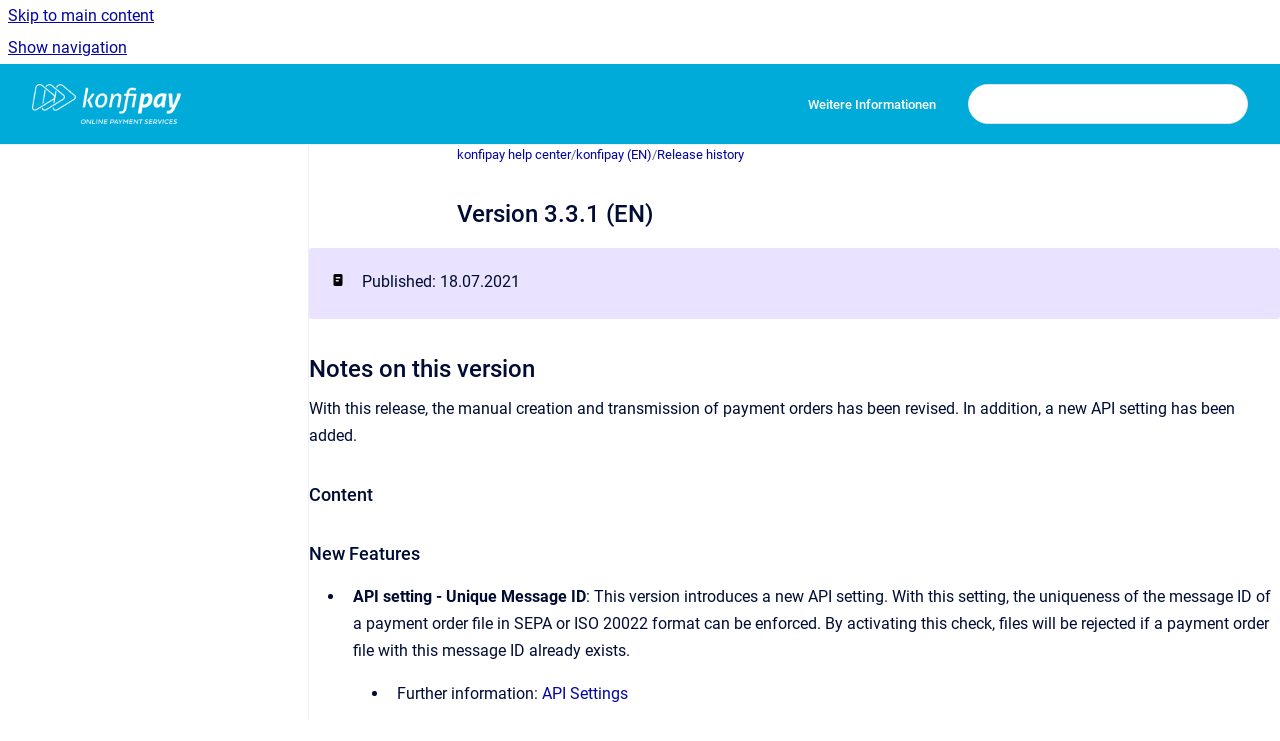

--- FILE ---
content_type: text/html
request_url: https://wiki.konfipay.de/konfipay/version-3-3-1-en
body_size: 7216
content:
<!doctype html>
            
        
    
        
<html class="no-js" lang="de" data-vp-page-id="1326679129" data-vp-page-template="article">
    
    
    
<head>
    <!--CDP_HEAD_START-->
        <!--CDP_HEAD_END-->
    <meta charset="utf-8">
    <meta http-equiv="x-ua-compatible" content="ie=edge">
    <meta name="viewport" content="width=device-width, initial-scale=1">
    <meta name="repository-base-url" content="../konfipay">
                <meta name="source-last-modified" content="2025-05-07T08:57Z">
    
    <meta name="Help Center Version"
          content="1.4">
    
        
    <link rel="icon" href="https://wiki.konfipay.de/__assets-a2671846-5b70-45bf-8bd9-74ea22675410/image/favicon.ico">
    <link rel="apple-touch-icon" href="https://wiki.konfipay.de/__assets-a2671846-5b70-45bf-8bd9-74ea22675410/image/favicon.ico">

            <link rel="canonical" href="https://wiki.konfipay.de/konfipay/version-3-3-1-en">
                                            <link rel="alternate" hreflang="de" href="https://wiki.konfipay.de/konfipay/version-3-3-1-en">

                                    <link rel="alternate" hreflang="x-default" href="https://wiki.konfipay.de/konfipay/version-3-3-1-en">
                                        
    


<!-- HelpCenter config -->


                                                                                                                                
    
                

    <!-- Primary Meta Tags -->
    <meta name="title" content="Version 3.3.1 (EN)">
            <meta name="description" content="Published: 18.07.2021 Notes on this version With this release, the manual creation and transmission of payment orders has been revised. In addition...">
    <meta property="og:description" content="Published: 18.07.2021 Notes on this version With this release, the manual creation and transmission of payment orders has been revised. In addition...">
    <meta property="twitter:description" content="Published: 18.07.2021 Notes on this version With this release, the manual creation and transmission of payment orders has been revised. In addition...">

        
    
    <!-- Open Graph / Facebook -->
    <meta property="og:type" content="website">
    <meta property="og:url" content="https://wiki.konfipay.de/konfipay/version-3-3-1-en">
    <meta property="og:title" content="Version 3.3.1 (EN)">
    <meta property="og:image" content="https://wiki.konfipay.de/__attachments/1326679129/Unbenannt-20250507-085644.png?inst-v=a2671846-5b70-45bf-8bd9-74ea22675410">


    <!-- Twitter -->
    <meta property="twitter:card" content="summary_large_image">
    <meta property="twitter:title" content="Version 3.3.1 (EN)">
    <meta property="twitter:image" content="https://wiki.konfipay.de/__attachments/1326679129/Unbenannt-20250507-085644.png?inst-v=a2671846-5b70-45bf-8bd9-74ea22675410">

    
    <script>
        var hasCookieNotice = true;
        var usesCookieOptInStrategy = true;
        var cookieRelatedFeatures = [];

        function isSitePreview() {
            var previewStagingUrlMatcher = /\/~preview-([a-f0-9]{8}-[a-f0-9]{4}-[a-f0-9]{4}-[a-f0-9]{4}-[a-f0-9]{12})\//;
            return previewStagingUrlMatcher.test(window.location.href);
        }

        function hasSiteViewerGivenConsentForTracking() {
            try {
                return window.localStorage.getItem('shc-cookies') === 'enabled';
            } catch (e) {
                return false;
            }
        }

        function hasSiteViewerRefusedConsentForTracking() {
            try {
                return window.localStorage.getItem('shc-cookies') === 'disabled';
            } catch (e) {
                return false;
            }
        }

        function areCookiesEnabled() {
                        if (!hasCookieNotice) {
                return true;
            }

                        if (usesCookieOptInStrategy) {
                                if (hasSiteViewerGivenConsentForTracking()) {
                    return true;
                }
            } else {
                                if (!hasSiteViewerRefusedConsentForTracking()) {
                    return true;
                }
            }

            return false;
        }

        var registerCookieRelatedFeature = function (featureFunction) {

                                                
            if (typeof featureFunction === 'function') {
                cookieRelatedFeatures.push(featureFunction);
            }
        }

        var initializeCookieRelatedFeatures = function () {

                                    
            if (!areCookiesEnabled()) {
                return;
            }
            window.scrollHelpCenter.areCookiesEnabled = true;
            for (const cookieRelatedFeature of cookieRelatedFeatures) {
                try {
                    cookieRelatedFeature();
                } catch (e) {
                    console.error(e);
                }
            }
        }

        
        window.scrollHelpCenter = {
            collection: JSON.parse('{\"members\":[{\"name\":\"konfipay help center\",\"prefix\":\"konfipay\"}],\"currentContentSource\":{\"name\":\"konfipay help center\",\"prefix\":\"konfipay\"}}'),
            source: {
                confluenceBaseUrl: 'https://cisbox.atlassian.net/wiki',
                confluencePageId: '1326679129',
                confluenceSpaceKey: 'KHCP',
            },
            contentSourceKey: 'SPACE:KHCP',
            siteKey: 'f48db99c-d17c-4594-8a31-af4766e5c348',
            customJsSrc: null,
            isSitePreview: isSitePreview(),
            areCookiesEnabled: areCookiesEnabled(),
            excludePageLabel: 'scroll-help-center-exclude-page',
            hasCookieNotice: hasCookieNotice,
            usesCookieOptInStrategy: usesCookieOptInStrategy,
            registerCookieRelatedFeature: registerCookieRelatedFeature,
            initializeCookieRelatedFeatures: initializeCookieRelatedFeatures,
            isPortal: false,
            isSearch: false,
            isError: false,
            isOverview: false,
            viewportLink: '../konfipay/',
            relSiteRootPath: '../',
            siteInstanceId: 'a2671846-5b70-45bf-8bd9-74ea22675410',
            theme: {
                root: {
                    absoluteLink: '../konfipay/'
                },
                header: {
                    displaySpaceName: false,
                    links: JSON.parse('[{\"url\":\"https:\/\/www.konfipay.de\",\"text\":\"Weitere Informationen\"}]'),
                    logo: {
                        url: '../__assets-a2671846-5b70-45bf-8bd9-74ea22675410/image/Logo_gw.png',
                        alt: 'konfipay'
                    },
                },
                cookieNotice: {
                    display: true,
                    headingText: 'Cookie Hinweis',
                    descriptionText: 'Wir verwenden Cookies und \u00E4hnliche Technologien auf unserer Website und verarbeiten personenbezogene Daten von Ihnen um z.B. Inhalte und Anzeigen zu personalisieren, Medien von Drittanbietern einzubinden oder Zugriffe auf unsere Website zu analysieren. Die Datenverarbeitung kann auch erst in Folge gesetzter Cookies stattfinden. Wir teilen diese Daten mit Dritten, die wir in den Privatsph\u00E4re-Einstellungen benennen. Die Datenverarbeitung kann mit Ihrer Einwilligung oder auf Basis eines berechtigten Interesses erfolgen, dem Sie in den Privatsph\u00E4re-Einstellungen widersprechen k\u00F6nnen. Sie haben das Recht, nicht einzuwilligen und deine Einwilligung zu einem sp\u00E4teren Zeitpunkt zu \u00E4ndern oder zu widerrufen. Weitere Informationen zur Verwendung Ihrer Daten finden Sie in unseren\n',
                    link: {
                        url: 'https://www.windata.de/datenschutzerklaerung/',
                        text: 'Datenschutzbestimmungen'
                    }
                }
            },
            integrations: {
                jiraServiceDesk: {
                    key: ''
                },
                intercom: {
                    appId: ''
                },
                zendesk: {
                    url: ''
                },
                aiSearch: {
                    enabled: false
                }
            },
            repository: {
                link: '../konfipay',
                name: 'konfipay help center'
            },
            versionLinksForPage: JSON.parse('null'),
            variantLinksForPage: JSON.parse('null'),
            languageLinksForPage: JSON.parse('[{\"displayName\":\"German\",\"code\":\"de\",\"toLanguageLink\":\"..\/konfipay\/version-3-3-1-en\",\"fallback\":false}]'),
            defaultLanguageCode: 'de'        };
    </script>

    
            
    
        <!-- Google Tag Manager -->
        <script>
                        window.scrollHelpCenter.registerCookieRelatedFeature(function () {
                if (!window.scrollHelpCenter.isSitePreview) {
                    (function(w,d,s,l,i){w[l]=w[l]||[];w[l].push({'gtm.start':
                        new Date().getTime(),event:'gtm.js'});var f=d.getElementsByTagName(s)[0],
                        j=d.createElement(s),dl=l!='dataLayer'?'&l='+l:'';j.async=true;j.src=
                        'https://www.googletagmanager.com/gtm.js?id='+i+dl;f.parentNode.insertBefore(j,f);
                    })(window,document,'script','dataLayer','GTM-MMHWTPX');
                }
            });
        </script>
        <!-- End Google Tag Manager -->
    

    
    <!-- Google Analytics (gtag) -->
    <script>
        window.scrollHelpCenter.registerCookieRelatedFeature(function () {
            if (!window.scrollHelpCenter.isSitePreview) {
                (function(w,d,s,i){var a=d.createElement(s), m=d.getElementsByTagName(s)[0];a.async=true;
                    a.src='https://www.googletagmanager.com/gtag/js?id='+i;m.parentNode.insertBefore(a,m);
                })(window,document,'script','G-XVP37Q8ZQN');

                window.dataLayer = window.dataLayer || [];
                window.gtag = function gtag(){dataLayer.push(arguments);};
                gtag('consent', 'default', {
                    'ad_storage': 'denied',
                    'ad_user_data': 'denied',
                    'ad_personalization': 'denied',
                    'analytics_storage': 'granted'
                });
                gtag('js', new Date());
                gtag('set', 'ads_data_redaction', true);
                gtag('config', 'G-XVP37Q8ZQN', { 'anonymize_ip': true });
            }
        });

    </script>
    <!-- End Google Analytics (gtag) -->

    
        
    <link rel="stylesheet" href="../__theme/css/app--9d49c7a6f16d6f27f169.css">

    
            <link rel="stylesheet"
              id="theme-asset-custom-css"
              href="../__assets-a2671846-5b70-45bf-8bd9-74ea22675410/css/custom.css">
    
    
<style>
            :root {
                        --_vpt-INTERNAL-footer-background: #00abd9;
        --_vpt-INTERNAL-footer-foreground: #FFF;
        --_vpt-INTERNAL-header-background: #00abd9;
        --_vpt-INTERNAL-header-foreground: #fff;

        /* @deprecated */
        --vp-portal-banner-background-image: url('../../__assets-a2671846-5b70-45bf-8bd9-74ea22675410/image/Folie1.jpg');
        /* @deprecated */
        --vp-portal-banner-text-color: #000000;
        /* @deprecated */
        --vp-space-banner-background-image: url('../../__assets-a2671846-5b70-45bf-8bd9-74ea22675410/image/Folie1.jpg');
        /* @deprecated */
        --vp-space-banner-text-color: #474747;
    }
</style>

    <title>Version 3.3.1 (EN)</title>

        </head>
    <!-- pageid attribute is deprecated - please use data-vp-page-id on html element instead -->
    <body pageid="1326679129" class="flex flex-col min-h-screen">
                    <div id="vp-js-cookies__notice"></div>
            <vp-a11y-skip-controller>
                <a class="vp-a11y-skip-trigger" href="#content">
                    <i18n-message i18nkey="navigation.skip.to.main.label">
                        Skip to main content
                    </i18n-message>
                </a>
            </vp-a11y-skip-controller>
            <button type="button" class="vp-a11y-skip-trigger vp-js-a11y-navigation-toggle">
                <i18n-message i18nkey="navigation.open.label">
                    Show navigation
                </i18n-message>
            </button>
        
        

<header data-vp-component="header" class="header hc-header-background-color">
    <div class="header__navigation relative">
        <div class="hc-header-background-color relative z-10" id="site-navigation">
            <div class="top-bar header__navigation--large vp-container hc-header-background-color hc-header-font-color">
                <div class="top-bar-left">
                    <ul class="flex flex-wrap flex-row gap-4 items-center relative m-0 p-0 list-none hc-header-background-color">
                        <li class="leading-none align-self-center header__navigation--logo">
                            <vp-localized-link>
                                <a href="../konfipay/">
                                    <img src="../__assets-a2671846-5b70-45bf-8bd9-74ea22675410/image/Logo_gw.png" alt="">
                                    <i18n-message class="sr-only" i18nKey="header.home.label">
                                        Go to homepage
                                    </i18n-message>
                                </a>
                            </vp-localized-link>
                        </li>
                                            </ul>
                </div>
                <div class="top-bar-right no-print">
                    <div class="header__navigation--large__menu hc-header-background-color">
                        <ul class="flex flex-row m-0 p-0 list-none render-links">
                            
    <li class="order-6 lg:order-2 render-links--link
                              render-links--link--border">
        <a href="https://www.konfipay.de"
           class="block px-4 py-3 hc-header-font-color"
           rel="noopener">
            Weitere Informationen
        </a>
    </li>
                            </ul>
                                                                            <div class="my-auto list-none ml-4">
                                    

        
        
    
    <div
        data-vp-id="search-bar-placeholder"
        data-vp-component="search-bar"
        data-vp-variant=""
        class="vp-search-bar "
        aria-hidden="true"
    >
        <form
            action="/search.html"
            method="GET"
            class="vp-search-bar__input-container"
        >
            <div
                data-vp-component="search-input"
                data-vp-variant="border"
                class="vp-search-input vp-search-input--border"
            >
                <input
                    type="search"
                    autocomplete="off"
                    value=""
                    class="vp-search-input__input"
                    style="margin-right: 0;"
                >
            </div>
        </form>
    </div>

    
    <script data-vp-id="search-bar-config" type="application/json">
        {
            "hasContentSourceFilter": false,
            "hasQuickSearch": true,
            "variant": ""
        }
    </script>
                            </div>
                                            </div>

                    <button type="button" class="vp-js-header-search-toggle vp-button header__navigation--button hc-header-font-color">
                        <svg
                            data-vp-id="header-search-toggle-icon"
                            data-vp-component="icon"
                            xmlns="http://www.w3.org/2000/svg"
                            width="20"
                            height="20"
                            viewBox="0 0 20 20"
                            fill="none"
                            aria-hidden="true"
                        >
                            <path d="M8.99452 14.5C10.5121 14.5 11.809 13.9669 12.8854 12.9007C13.9618 11.8345 14.5 10.5361 14.5 9.00548C14.5 7.48794 13.9631 6.19097 12.8893 5.11458C11.8155 4.03819 10.519 3.5 9 3.5C7.46786 3.5 6.16816 4.0369 5.1009 5.11071C4.03363 6.18453 3.5 7.48096 3.5 9C3.5 10.5321 4.0331 11.8318 5.09929 12.8991C6.1655 13.9664 7.46391 14.5 8.99452 14.5ZM9 16C8.02913 16 7.11974 15.816 6.27185 15.4479C5.42395 15.0799 4.68056 14.5799 4.04167 13.9479C3.40278 13.316 2.90278 12.576 2.54167 11.728C2.18056 10.88 2 9.97053 2 8.99956C2 8.04152 2.18403 7.13542 2.55208 6.28125C2.92014 5.42708 3.41864 4.68387 4.04758 4.0516C4.67653 3.41935 5.41569 2.91935 6.26508 2.5516C7.11449 2.18387 8.02548 2 8.99806 2C9.95769 2 10.8646 2.18403 11.7188 2.55208C12.5729 2.92014 13.316 3.42014 13.9479 4.05208C14.5799 4.68403 15.0799 5.42612 15.4479 6.27835C15.816 7.13058 16 8.0381 16 9.00094C16 9.83365 15.8615 10.6213 15.5846 11.3638C15.3078 12.1062 14.9254 12.7836 14.4375 13.3958L18 16.9583L16.9375 18L13.375 14.4583C12.7668 14.9459 12.0939 15.3247 11.3564 15.5948C10.6188 15.8649 9.83333 16 9 16Z" fill="currentColor"></path>
                        </svg>
                        <i18n-message class="sr-only" i18nKey="search.form.show.label"></i18n-message>
                    </button>
                </div>
            </div>
        </div>
    </div>
</header>

        <div class="flex flex-col flex-grow hc-main-wrapper">
                            


<div class="vp-article vp-container article">
    <div class="vp-article__aside-left no-print">
        <div id="vp-js-desktop__navigation" class="vp-article__aside-left__inner"></div>
    </div>

    <main id="article-content" class="vp-article__content-panel">
                    
    <i18n-message i18nkey="breadcrumb.label" attribute="aria-label" class="vp-breadcrumbs__wrapper">
        <nav class="vp-breadcrumbs" aria-label="Breadcrumb" role="navigation">
            <div class="breadcrumbs-wrapper">
                <ol class="breadcrumbs breadcrumbs--fit-content">
                                            <li>
                                                            <a href="../konfipay/" rel="prev">konfipay help center</a>
                                                                                        <span aria-hidden="true">/</span>
                                                    </li>
                                            <li>
                                                            <a href="../konfipay/konfipay-preview-en" rel="prev" class="js-breadcrumbs-truncate">konfipay (EN)</a>
                                                                                        <span aria-hidden="true">/</span>
                                                    </li>
                                            <li>
                                                            <a href="../konfipay/release-history" rel="prev" class="js-breadcrumbs-truncate">Release history</a>
                                                                                </li>
                                    </ol>
            </div>
        </nav>
    </i18n-message>
                        <div id="content" class="vp-a11y-skip-target" tabindex="-1"></div>
                    <div class="vp-article__aside-right no-print">
                <vp-toc data-vp-component="toc" for="main-content">
                    <vp-a11y-skip-controller slot="afterbegin">
                        <a class="vp-a11y-skip-trigger"  href="#article-inner-content">
                            <i18n-message i18nkey="navigation.skip.toc.label">
                                Skip table of contents
                            </i18n-message>
                        </a>
                    </vp-a11y-skip-controller>
                </vp-toc>
            </div>
                <div id="article-inner-content" class="vp-article__wrapper" tabindex="-1">
            <header class="article-header">
                <!-- CSS class article__heading is deprecated and will be removed in the future -->
                <h1 class="vp-article__heading article__heading"><span>Version 3.3.1 (EN)</span></h1>
            </header>

            <section id="main-content" class="vp-article__content wiki-content article__content">
                    <div class="panel-macro panel-macro--panel-note-adf panel-macros--panel-note-adf" role="note" aria-label="Note" data-type="note">
    <div class="panel-macro__icon panel-macros--panel-note-adf__icon">
                    <img aria-hidden="true" src="../__theme/images/common/panel-note-adf-macro-icon--f94ec48c51b48057505c.svg">
                    </div>
    <div class="panel-macro__content panel-macros--panel-note-adf__content">
                <p>Published: 18.07.2021</p>
    </div>
</div>
<h2 id="Version3.3.1(EN)-Notesonthisversion">Notes on this version</h2><p>With this release, the manual creation and transmission of payment orders has been revised. In addition, a new API setting has been added.</p><h3 id="Version3.3.1(EN)-Content">Content</h3><h3 id="Version3.3.1(EN)-NewFeatures">New Features</h3><ul><li><p><strong>API setting - Unique Message ID</strong>: This version introduces a new API setting. With this setting, the uniqueness of the message ID of a payment order file in SEPA or ISO 20022 format can be enforced. By activating this check, files will be rejected if a payment order file with this message ID already exists.</p><ul><li><p>Further information: <a class="external-link" href="https://windata.atlassian.net/wiki/spaces/DOCS/pages/2057896055" rel="nofollow" shape="rect">API Settings </a> </p></li></ul></li><li><p><strong>Manual capture of payments</strong>: Manually captured payments are now no longer immediately transferred to the bank data center after saving. Captured payments are now placed in a queue until a manual transfer is initiated by a user. The decoupling of capture and transmission allows more flexibility in the design of the workflow.</p><ul><li><p>Further information: <a class="external-link" href="https://windata.atlassian.net/wiki/spaces/DOCS/pages/2061074484" rel="nofollow" shape="rect">Create Payment </a> </p></li></ul></li></ul><figure data-width-type="pixel" data-layout="center" data-align="center" style="--image-inline-size: 760px;" class="confluence-embedded-image vp-image confluence-content-image-border image-center"><img alt="Unbenannt-20250507-085644.png" src="../__attachments/1326679129/Unbenannt-20250507-085644.png?inst-v=a2671846-5b70-45bf-8bd9-74ea22675410" data-width="760"><figcaption><p>New overview of created payments (right)</p></figcaption></figure><ul><li><p><strong>Anpassung der Zahlungsübersicht:</strong> In der Zahlungsübersicht werden nun die Währungen der Zahlungsaufträge einer Zahlungsauftragsdatei angezeigt. Die Spalte <em>Typ </em>wurde in <em>Zahlart</em> umbenannt und die Abkürzungen wurden durch ausgeschriebene Bezeichnungen für die jeweilige Zahlart ersetzt.</p><ul><li><p>Weitere Informationen: <a class="external-link" href="https://windata.atlassian.net/wiki/spaces/DOCS/pages/2060910685" rel="nofollow" shape="rect">Payments </a> </p></li></ul></li><li><p><strong>Adjustment of the payment overview</strong>: The currencies of the payment orders of a payment order file are now displayed in the payment overview. The column <em>Typ</em> has been renamed to <em>Zahlart</em> and the abbreviations have been replaced with full names for the respective payment type.</p><ul><li><p>Further information: <a class="external-link" href="https://windata.atlassian.net/wiki/spaces/DOCS/pages/2060910685" rel="nofollow" shape="rect">Payments </a> </p></li></ul></li></ul><figure data-width-type="pixel" data-layout="center" data-align="center" style="--image-inline-size: 760px;" class="confluence-embedded-image vp-image confluence-content-image-border image-center"><img alt="Unbenannt-1-20250507-085702.png" src="../__attachments/1326679129/Unbenannt-1-20250507-085702.png?inst-v=a2671846-5b70-45bf-8bd9-74ea22675410" data-width="760"><figcaption><p>New columns currency and payment type</p></figcaption></figure>

        
<div class="table-overlay full reveal article__content" data-vp-id="js-table-overlay">
    <i18n-message i18nkey="modal.cta.close.label" attribute="title">
        <button class="close-button table-overlay__close"
                data-close
                title="Close modal"
                type="button">
            <span aria-hidden="true">&times;</span>
        </button>
    </i18n-message>
    <div class="table-overlay__content"></div>
</div>

                            </section>

                    </div>
    </main>
</div>
                    </div>

        
    
<footer data-vp-component="footer" class="footer hc-footer-background-color">
    <div class="grid lg:flex footer--alignment hc-footer-font-color vp-container">
                    <div class="flex hc-footer-font-color">
                <img src="../__assets-a2671846-5b70-45bf-8bd9-74ea22675410/image/Logo_gw.png" class="footer__logo" alt="">
            </div>
                <div class="grid">
            <div class="footer__links">
                                    <a
                        href="https://www.windata.de"
                        class="hc-footer-font-color"
                        rel="noopener"
                    >
                        windata GmbH
                    </a>
                                                </div>
                <ul class="footer__attribution-line--copyright hc-footer-font-color">
                    <li>
                    <i18n-message i18nkey="footer.copyright.label" options='{ "date": "2026", "by": "windata GmbH" }'>
                        Copyright &copy; 2026 windata GmbH
                    </i18n-message>
                    </li>
                    <li>
                        <span aria-hidden="true">&bull;</span>
                        <i18n-message i18nkey="footer.poweredBy.label">Powered by</i18n-message>
                        &#32;
                        <a
                            href="https://www.k15t.com/go/scroll-viewport-cloud-help-center"
                            rel="noopener nofollow"
                        >
                            Scroll Viewport
                        </a>
                        &#32;
                        &#38;
                        &#32;
                        <a
                            href="https://www.atlassian.com/software/confluence"
                            rel="noopener nofollow"
                        >
                            Atlassian Confluence
                        </a>
                    </li>
                    <li id="vp-js-cookies__reset-link"></li>
                </ul>
                    </div>
    </div>
</footer>

        
    
    
        
        
            
    
                
                
                
        
        <div id="vp-js-mobile__navigation"></div>

                            <div class="vp-error-log">
                <div class="vp-error-log__backdrop"></div>
                <div class="vp-error-log__modal">
                    <div class="vp-error-log__header">
                        <i18n-message i18nkey="preview.errorLog.header.label" ns="common">
                            JavaScript errors detected
                        </i18n-message>
                    </div>
                    <div class="vp-error-log__content">
                        <p>
                            <i18n-message i18nkey="preview.errorLog.content.0" ns="common">
                                Please note, these errors can depend on your browser setup.
                            </i18n-message>
                        </p>
                        <ul data-error-log-list>
                            <template class="vp-error-log__item--template">
                                <li></li>
                            </template>
                        </ul>
                        <p>
                            <i18n-message i18nkey="preview.errorLog.content.1" ns="common">
                                If this problem persists, please contact our support.
                            </i18n-message>
                        </p>
                    </div>
                    <div class="vp-error-log__footer">
                        <a class="vp-button vp-button--primary" href="https://k15t.jira.com/servicedesk/customer/portal/3" rel="noopener">
                            <i18n-message i18nkey="preview.errorLog.cta.support.label" ns="common">
                                Contact Support
                            </i18n-message>
                        </a>
                        <a class="vp-button vp-button--secondary" id="error-log-close-button" tabindex="0">
                            <i18n-message i18nkey="preview.errorLog.cta.close.label" ns="common">
                                Close
                            </i18n-message>
                        </a>
                    </div>
                </div>
            </div>
        
        <script>
            (function() {
                // set the inapphelp attributes as early as possible to avoid flashing content that should be hidden
                const searchParams = new URL(location.href).searchParams;

                if (searchParams.get('inAppHelp') === 'true') {
                    const inAppHelpClasses = ['vp-in-app-help'];

                    if (searchParams.get('title') === 'false') {
                        inAppHelpClasses.push('vp-in-app-help--no-title');
                    }

                    document.body.classList.add(...inAppHelpClasses);
                }
            }());
        </script>

        <script>
            if(!false) {
                window.scrollHelpCenter.initializeCookieRelatedFeatures();
            }
        </script>

        <script src="../__theme/js/app--e097f5305d0a99a7c40c.js"></script>
    </body>
</html>


--- FILE ---
content_type: text/css
request_url: https://wiki.konfipay.de/__assets-a2671846-5b70-45bf-8bd9-74ea22675410/css/custom.css
body_size: 194
content:
.vp-non-modal-dialog {
  background:#474747 !important;
  color:#f2f2f2 !important;
}

.vp-cookies__notice__description > a {
  color:#f2f2f2 !important;
  font-weight:bold !important;
}

.vp-cookies__notice > div > vp-button--primary {
  background-color: #00abd9 !important;
text-transform:uppercase !important;
width:30px; 
text-align:center;
}
